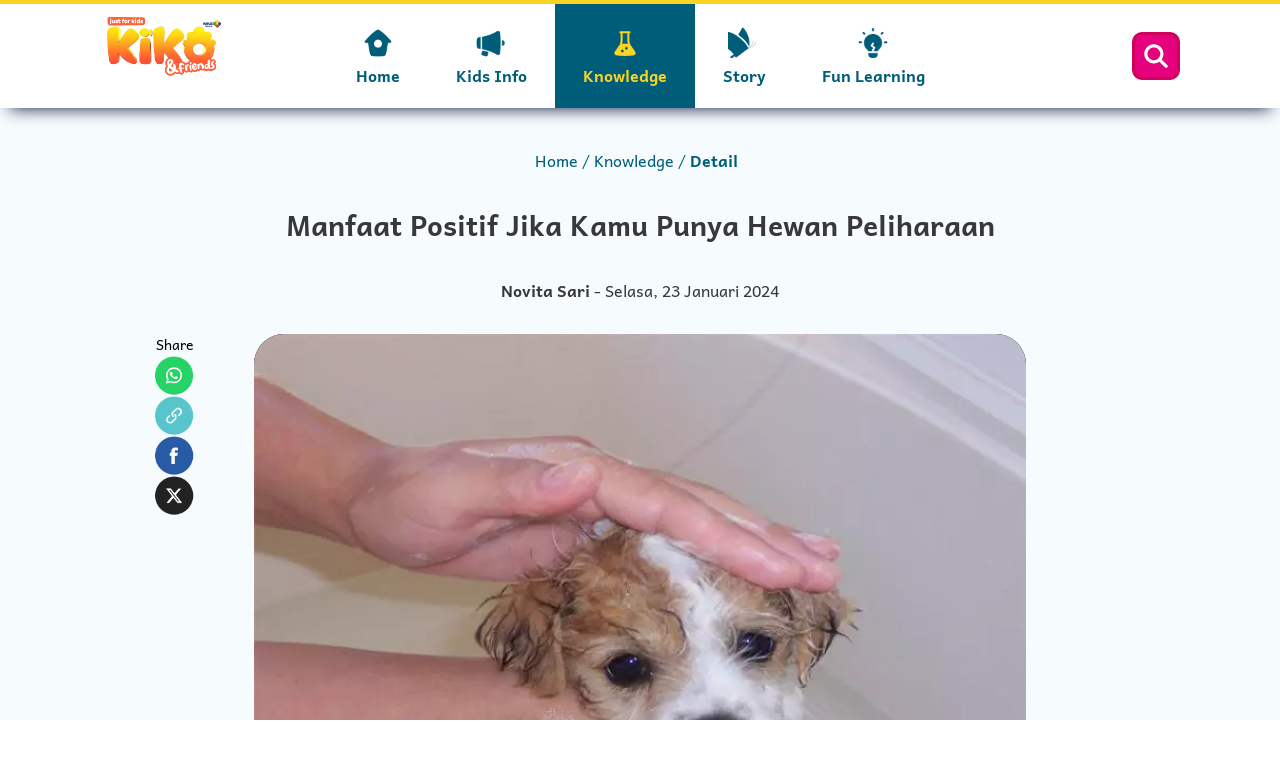

--- FILE ---
content_type: text/html; charset=UTF-8
request_url: https://justforkids.okezone.com/read/manfaat-positif-jika-kamu-punya-hewan-peliharaan-n2n90w
body_size: 5286
content:
<!DOCTYPE html>
<html lang="en">
    <head>
        <meta charset="utf-8" />
        <meta http-equiv="x-dns-prefetch-control" content="on" />
        <meta name="apple-mobile-web-app-capable" content="yes" />
        <meta name="mobile-web-app-capable" content="yes" />
		<meta name="viewport" content="width=device-width, initial-scale=1.0" />
        <meta name="theme-color" content="#1452AF" />
        
		<title>Manfaat Positif Jika Kamu Punya Hewan Peliharaan </title>
        <meta name="title" content="Manfaat Positif Jika Kamu Punya Hewan Peliharaan " />
        <meta name="description" content="Manfaat positif jika kamu punya hewan peliharaan." />
        <meta name="author" content="Novita Sari" />
        <meta name="image_src" content="https://img-jfk.okezone.com/mpi/800/content/2024/01/23/5mE5j4/memandikan_hewan_peliharaan-MLS9_large.jpg" />
		<meta name="news_keywords" content="Cari tahu Yuk,hewan peliharaan,tanggung jawab,manfaat memelihara hewan,manfaat positif punya hewan peliharaan">
		
		
        <meta name="google-site-verification" content="" />
        <meta name="msvalidate.01" content="" />

								<!-- FOLLOW INDEX--->
				<meta name="robots" content="index, follow" />
				<meta name="googlebot" content="all" />
				<meta name="googlebot-news" content="index,follow">
						
						<link rel="canonical" href="https://justforkids.okezone.com/read/manfaat-positif-jika-kamu-punya-hewan-peliharaan-n2n90w">
									
		<!--facebook cards -->
		<meta property="fb:pages" content="" />
		<meta property="article:author" content="Novita Sari" />
		<meta property="article:publisher" content="" />
		<meta property="og:type" content="article" />
		<meta property="og:site_name" content="https://justforkids.okezone.com/">
		<meta property="og:title" content="Manfaat Positif Jika Kamu Punya Hewan Peliharaan ">
		<meta property="og:url" content="https://justforkids.okezone.com/read/manfaat-positif-jika-kamu-punya-hewan-peliharaan-n2n90w">
		<meta property="og:description" content="Manfaat positif jika kamu punya hewan peliharaan.">
		<meta property="og:image" content="https://img-jfk.okezone.com/mpi/800/content/2024/01/23/5mE5j4/memandikan_hewan_peliharaan-MLS9_large.jpg">
		<meta property="og:image:width" content="600">
		<meta property="og:image:height" content="315">
		<!--twitter cards -->
		<meta name="twitter:card" content="summary_large_image" data-dynamic="true">
		<meta name="twitter:site" content="@" data-dynamic="true">
		<meta name="twitter:title" content="Manfaat Positif Jika Kamu Punya Hewan Peliharaan " data-dynamic="true">
		<meta name="twitter:description" content="Manfaat positif jika kamu punya hewan peliharaan." data-dynamic="true">
		<meta name="twitter:creator" content="@" data-dynamic="true">
		<meta name="twitter:image" content="https://img-jfk.okezone.com/mpi/800/content/2024/01/23/5mE5j4/memandikan_hewan_peliharaan-MLS9_large.jpg" data-dynamic="true">
		<meta name="twitter:url" content="https://justforkids.okezone.com/read/manfaat-positif-jika-kamu-punya-hewan-peliharaan-n2n90w" data-dynamic="true">
		<meta name="twitter:domain" content="https://justforkids.okezone.com/" data-dynamic="true">	
		
		<link rel="shortcut icon" href="https://justforkids.okezone.com/assets/default/images/favicon.ico" />
		<link rel="icon" type="image/png" href="https://justforkids.okezone.com/assets/default/images/favicon.png"/>
        <!-- css custom -->
        <link rel="stylesheet" type="text/css" href="https://justforkids.okezone.com/assets/desktop/plugin/swiper/swiper-bundle.min.css" />

		
		   	
		
				<!-- css per kanal -->
		<link rel="stylesheet" type="text/css" href="https://justforkids.okezone.com/assets/desktop/css/kids.1.0.2.min.css" />
		<!-- css per kanal -->
		   	
						<!-- Google tag (gtag.js) -->
		<script async src="https://www.googletagmanager.com/gtag/js?id=G-15D13K8WD2"></script>
		<script>
		window.dataLayer = window.dataLayer || [];
		function gtag(){dataLayer.push(arguments);}
		gtag('js', new Date());

		gtag('config', 'G-15D13K8WD2');
		</script>
		
		
		    			<script>
				window.dataLayer = window.dataLayer || [];
				window.dataLayer.push({
					'kanal': 'kids',
					'subkanal': 'knowledge',
					'tags': 'Cari,tahu,Yuk,hewan,peliharaan,tanggung,jawab,manfaat,memelihara,hewan,manfaat,positif,punya,hewan,peliharaan',
					'topic': '',
					'author': 'Novita Sari',
					'editor': 'Novita Sari',
					'publish_date': '20240123',
					'publish_time': '16:53:16',
					'publish_year': '2024',
					'publish_month': '01',
					'publish_day': '23',
					'article_id': 'n2n90w',
					'article_title': 'Manfaat Positif Jika Kamu Punya Hewan Peliharaan',
					'content_type': 'article',
					'page_type': 'article_page',
					'data_source': 'Non AMP',
					'pagination': 'page 1',
					'total_page': '1'
				});
			</script>
				
		
		<style>
			.banner-kids-zone .logo img{
				object-fit: contain;
			}
		</style>
    </head>
    <body>
		<div class="bg-rotate">
            <div class="centeralign">
                <div class="centeralign-2">
                    <div class="tab-rotate">
                        <div class="tab-copy"></div>
                        <div class="tab-img"></div>
                    </div>
                </div>
            </div>
        </div>
	
		
		
		<!--- HEADER START---> 
			

<div class="header ">
            <div class="header-logo">
                <a href="https://justforkids.okezone.com/" aria-label="home">
				<img src="https://justforkids.okezone.com/assets/desktop/img/logo.png" alt="logo" width="127" height="80">
				</a>
            </div>
            <div class="header-menu">
                <ul>
										
					<li >
                        <a href="https://justforkids.okezone.com/kids" aria-label="Home">
                            <div class="hm-img"><i class="icon-home"></i></div>
                            <div class="hm-text">Home</div>
                        </a>
                    </li>
                    <li >
                        <a href="https://justforkids.okezone.com/kids-info" aria-label="Kids Info">
                            <div class="hm-img"><i class="icon-info"></i></div>
                            <div class="hm-text">Kids Info</div>
                        </a>
                    </li>
                    <li class="active">
                        <a href="https://justforkids.okezone.com/knowledge" aria-label="Kids Knowledge">
                            <div class="hm-img"><i class="icon-know"></i></div>
                            <div class="hm-text">Knowledge</div>
                        </a>
                    </li>
                    <li >
                        <a href="https://justforkids.okezone.com/cerita-dan-komik" aria-label="Kids Story">
                            <div class="hm-img"><i class="icon-story"></i></div>
                            <div class="hm-text">Story</div>
                        </a>
                    </li>
                    <li >
                        <a href="https://justforkids.okezone.com/fun-learning"  aria-label="Kid Fun Learning">
                            <div class="hm-img"><i class="icon-fun"></i></div>
                            <div class="hm-text">Fun Learning</div>
                        </a>
                    </li>
					
										
					
                </ul>
            </div>
			
			 			<div class="header-search">
                <a href="https://justforkids.okezone.com/search" class="btn-search-pink" aria-label="Search">
                    <i class="icon-search"></i>
                </a>
            </div>
						
</div>		 <!--- HEADER FINISH---> 
		
		<!--- MAIN START---> 
		    

<script type="application/ld+json">
    {
        "@context": "http://schema.org",
        "@type": "WebPage",
        "headline": "Manfaat Positif Jika Kamu Punya Hewan Peliharaan",
        "url": "https://justforkids.okezone.com/read/manfaat-positif-jika-kamu-punya-hewan-peliharaan-n2n90w",
        "datePublished": "2024-01-23T16:53:16+07:00",
        "image": {
            "@type": "ImageObject",
            "url": "https://img-jfk.okezone.com/content/2024/01/23/5mE5j4/memandikan_hewan_peliharaan-MLS9_large.jpg",
            "width": 750,
            "height": 500
        },
        "description": "Manfaat positif jika kamu punya hewan peliharaan.",
        "relatedLink": [],
        "keywords": "Cari tahu Yuk,hewan peliharaan,tanggung jawab,manfaat memelihara hewan,manfaat positif punya hewan peliharaan"
    }
</script>
<script type="application/ld+json">
    {
        "@context": "http://schema.org",
        "@type": "ItemList",
        "itemListElement": []
    }
</script>

<script type="application/ld+json">
    {
        "@context": "https://schema.org",
        "@type": "BreadcrumbList",
        "itemListElement": [{
                "@type": "ListItem",
                "position": 1,
                "item": {
                    "@id": "https://okezone.com",
                    "name": "Home"
                }
            },
            {
                "@type": "ListItem",
                "position": 2,
                "item": {
                    "@id": "https://justforkids.okezone.com/",
                    "name": "Just For Kids"
                }
            },
            {
                "@type": "ListItem",
                "position": 3,
                "item": {
                    "@id": "https://justforkids.okezone.com/read/manfaat-positif-jika-kamu-punya-hewan-peliharaan-n2n90w",
                    "name": "Knowledge"
                }
            }
        ]
    }
</script>

<script type="application/ld+json">
    {
        "@context": "https://schema.org",
        "@type": "NewsArticle",
        "mainEntityOfPage": {
            "@type": "WebPage",
            "@id": "n2n90w"
        },
        "headline": "Manfaat Positif Jika Kamu Punya Hewan Peliharaan",
        "image": {
            "@type": "ImageObject",
            "url": "https://img-jfk.okezone.com/content/2024/01/23/5mE5j4/memandikan_hewan_peliharaan-MLS9_large.jpg",
            "height": 419,
            "width": 800
        },
        "datePublished": "2024-01-23 16:53:16",
        "dateModified": "2024-01-23 16:53:16",
        "author": {
            "@type": "Person",
            "name": "Novita Sari"
        },
        "publisher": {
            "@type": "Organization",
            "name": "Okezone.com",
            "logo": {
                "@type": "ImageObject",
                "url": "https://justforkids.okezone.com/assets/desktop/img/logo.png",
                "width": 375,
                "height": 43
            }
        },
        "description": "Manfaat positif jika kamu punya hewan peliharaan."
    }
</script>    
<script type="text/javascript">
    var linkshare="https://justforkids.okezone.com/read/manfaat-positif-jika-kamu-punya-hewan-peliharaan-n2n90w";
    var titleshare="Manfaat Positif Jika Kamu Punya Hewan Peliharaan ";
</script>

<style>
	.detail-img.img-frame{
		position: relative;
	}
	
	.detail-img.img-frame::before{
		content: "";
		position: absolute;
		z-index: 1;
		width: 100%;
		height: 100%;
		background-image : url('https://justforkids.okezone.com/assets/desktop/img/frame-article.png');
		background-repeat: no-repeat;
		background-size: contain;
	}
</style>
		
<div class="main">
    <div class="container">
        <div class="breadcrumb pt40">
            <ul>
                <li>
                    <a href="https://justforkids.okezone.com/kids" aria-label="breadcrumb">Home</a>
                </li>
                <li>
                    <a href="https://justforkids.okezone.com/knowledge" aria-label="Knowledge">Knowledge</a>
                </li>
                <li>Detail</li>
            </ul>
        </div>
        <div class="title"><h1>Manfaat Positif Jika Kamu Punya Hewan Peliharaan </h1></div>
        <div class="info"><span>Novita Sari</span> - Selasa, 23 Januari 2024 </div>
    </div>
    <div class="container">
        <div class="share-list desktop">
            <div class="share-group sosmedshare">
                <div class="notif notif-show btn-orange" style="display: none;">Link successfully copied</div>
                <input id="sosmed_title" value="Manfaat Positif Jika Kamu Punya Hewan Peliharaan " type="hidden">
                <input id="url-doang" value="https://justforkids.okezone.com/read/manfaat-positif-jika-kamu-punya-hewan-peliharaan-n2n90w" type="hidden">
                <div id="share-url" url="https://justforkids.okezone.com/read/manfaat-positif-jika-kamu-punya-hewan-peliharaan-n2n90w" text="Manfaat Positif Jika Kamu Punya Hewan Peliharaan " style="display:none;"></div>
                <div class="share-btn first">Share</div>
                <div class="share-btn">
                    <a href="https://web.whatsapp.com/send?text=*Manfaat Positif Jika Kamu Punya Hewan Peliharaan* ,%0D%0A%0D%0Ahttps%3A%2F%2Fjustforkids.okezone.com%2Fread%2Fmanfaat-positif-jika-kamu-punya-hewan-peliharaan-n2n90w%3Futm_medium%3Dsosmed%26utm_source%3Dwhatsapp"  target="_blank" data-text="Manfaat Positif Jika Kamu Punya Hewan Peliharaan "><i class="icon-s-wa"></i></a>
                </div>
                <div class="share-btn copy-link" onclick="copyToClipboard('#url-doang')" rel="nofollow" data-network="copy article">
                    <i class="icon-s-link" ></i>
                </div>
                <div class="share-btn"><a class="facebook-share" onclick="sharelinkfacebook()" rel="nofollow"><i class="icon-s-fb"></i></a></div>
                <div class="share-btn"><a class="twitter-share" onclick="sharelinktwitter()" rel="nofollow"><i class="icon-s-x"></i></a></div>
            </div>
        </div>
        <div class="detail">
            <div class="detail-img">
                <img src="https://img-jfk.okezone.com/content/2024/01/23/5mE5j4/memandikan_hewan_peliharaan-MLS9_large.jpg" alt="Punya hewan peliharaan harus dibarengi dengan tanggung jawab. Foto: Ist" width="772" height="514"> 
            </div>
            <div class="detail-caption">Punya hewan peliharaan harus dibarengi dengan tanggung jawab. Foto: Ist</div>
            <div class="detail-zoom-text">
                <div class="share-list ipad mobile">
                    <div class="share-group sosmedshare">
                        <div class="notif notif-show btn-orange" style="display: none;">Link successfully copied</div>
                        <input id="sosmed_title" value="Manfaat Positif Jika Kamu Punya Hewan Peliharaan " type="hidden">
                        <input id="url-doang" value="https://justforkids.okezone.com/read/manfaat-positif-jika-kamu-punya-hewan-peliharaan-n2n90w" type="hidden">
                        <div id="share-url" url="https://justforkids.okezone.com/read/manfaat-positif-jika-kamu-punya-hewan-peliharaan-n2n90w" text="Manfaat Positif Jika Kamu Punya Hewan Peliharaan " style="display:none;"></div>
                        <div class="share-btn first">Share</div>
                        <div class="share-btn">
                            <a href="https://web.whatsapp.com/send?text=*Manfaat Positif Jika Kamu Punya Hewan Peliharaan* ,%0D%0A%0D%0Ahttps%3A%2F%2Fjustforkids.okezone.com%2Fread%2Fmanfaat-positif-jika-kamu-punya-hewan-peliharaan-n2n90w%3Futm_medium%3Dsosmed%26utm_source%3Dwhatsapp"  target="_blank" data-text="Manfaat Positif Jika Kamu Punya Hewan Peliharaan "><i class="icon-s-wa"></i></a>
                        </div>
                        <div class="share-btn copy-link" onclick="copyToClipboard('#url-doang')" rel="nofollow" data-network="copy article">
                            <i class="icon-s-link" ></i>
                        </div>
                        <div class="share-btn"><a class="facebook-share" onclick="sharelinkfacebook()" rel="nofollow"><i class="icon-s-fb"></i></a></div>
                        <div class="share-btn"><a class="twitter-share" onclick="sharelinktwitter()" rel="nofollow"><i class="icon-s-x"></i></a></div>
                    </div>
                </div>

                <span class="zoom-text t-sm" id="t-sm">A</span>
                <span class="zoom-text t-md" id="t-md">A</span>
                <span class="zoom-text t-lg active" id="t-lg">A</span>
            </div>

            <div class="detail-desc t-lg mb46">
                <p>Memiliki hewan peliharaan memang menyenangkan, tapi perlu diingat, punya hewan peliharaan harus dibarengi dengan tanggung jawab, ya! Ini beberapa manfaat positif jika kamu memiliki hewan peliharaan:</p>

<p><strong>Mengurangi Rasa Bosan</strong></p>

<p>Banyak tugas dan PR? Bermain bersama hewan peliharaan bisa mengurangi stres dan bosan dengan kegiatan sekolah, Kids.</p>

<p><strong>Melatih untuk Lebih Bertanggungjawab</strong></p>

<p>Memiliki hewan peliharaan, harus disertai dengan tanggungjawab dalam merawat hewan tersebut. Apalagi, saat ia sakit.</p>

<p><strong>Jadi Lebih Rajin</strong></p>

<p>Karena tanggungjawab itulah, akibatnya kita jadi lebih rajin memberi makan, minum, mengajak jalan-jalan, dan lain-lain. Tak ada lagi bermalas-malasan.</p>

<p><strong>Lebih Dekat dengan Keluarga</strong></p>

<p>Jika hewan peliharaan itu disukai oleh anggota keluarga lain, maka bermain dengan hewan peliharaan menjadi kegiatan bersama keluarga yang menyenangkan.</p>

<p><strong>Betah di Rumah</strong></p>

<p>Dengan adanya hewan peliharaan di rumah, kita pasti ingat pulang terus, deh, tiap kali pergi. Bahkan, kita jadi jarang keluar rumah.</p>

<p></p>
            </div>

            		

                            <div class="detail-tags  mtb40">
                                        <a href="https://justforkids.okezone.com/tags/kids/cari-tahu-yuk" class="btn-outline-blue mtb8">Cari tahu Yuk</a>
                                        <a href="https://justforkids.okezone.com/tags/kids/hewan-peliharaan" class="btn-outline-blue mtb8">hewan peliharaan</a>
                                        <a href="https://justforkids.okezone.com/tags/kids/tanggung-jawab" class="btn-outline-blue mtb8">tanggung jawab</a>
                                        <a href="https://justforkids.okezone.com/tags/kids/manfaat-memelihara-hewan" class="btn-outline-blue mtb8">manfaat memelihara hewan</a>
                                        <a href="https://justforkids.okezone.com/tags/kids/manfaat-positif-punya-hewan-peliharaan" class="btn-outline-blue mtb8">manfaat positif punya hewan peliharaan</a>
                                    </div>
                    </div>
            </div>
    <div class="container-lg">
        <div class="content">
            <div class="content-row">
                <div class="content-title">Latest Update</div>
                <a href="https://justforkids.okezone.com/knowledge" class="btn-pink m0">Explore more fun</a></div>
            </div>
            <div class="latest-list mt40 pb64">
                                                            <a href="https://justforkids.okezone.com/read/planet-kerdil-hC204J" role="link" aria-label="Planet Kerdil " class="latest-card col-4">
                            <div class="latest-img">
                                <img src="https://img-jfk.okezone.com/mpi/800/content/2025/12/16/hC204J/foto_ist-Q75C_large.jpg" alt="img" width="418" height="266" />
                            </div>
                            <div class="latest-desc">Planet Kerdil </div>
                        </a>
                                            <a href="https://justforkids.okezone.com/read/mengapa-tidur-baiknya-gelap-64G7vq" role="link" aria-label="Mengapa Tidur Baiknya Gelap?" class="latest-card col-4">
                            <div class="latest-img">
                                <img src="https://img-jfk.okezone.com/mpi/800/content/2025/09/15/64G7vq/tidur_gelap-nuEq_large.jpg" alt="img" width="418" height="266" />
                            </div>
                            <div class="latest-desc">Mengapa Tidur Baiknya Gelap?</div>
                        </a>
                                            <a href="https://justforkids.okezone.com/read/asal-mula-penemuan-balon-terbang-7GLy50" role="link" aria-label="Asal Mula Penemuan Balon Terbang" class="latest-card col-4">
                            <div class="latest-img">
                                <img src="https://img-jfk.okezone.com/mpi/800/content/2025/09/15/7GLy50/balon_udara-hzQE_large.jpg" alt="img" width="418" height="266" />
                            </div>
                            <div class="latest-desc">Asal Mula Penemuan Balon Terbang</div>
                        </a>
                                            <a href="https://justforkids.okezone.com/read/microraptor-dinosaurus-kecil-mirip-burung-yang-punya-empat-sayap-X8q5L3" role="link" aria-label="Microraptor, Dinosaurus Kecil Mirip Burung yang Punya Empat Sayap" class="latest-card col-4">
                            <div class="latest-img">
                                <img src="https://img-jfk.okezone.com/mpi/800/content/2025/08/28/X8q5L3/microraptor-6RyY_large.jpg" alt="img" width="418" height="266" />
                            </div>
                            <div class="latest-desc">Microraptor, Dinosaurus Kecil Mirip Burung yang Punya Empat Sayap</div>
                        </a>
                                                </div>
        </div>
    </div>
			
			
			
			
			
			
			
			
				<!--- MAIN FINISH---> 
		
		<!--- FOOTER START---> 
		        <div class="footer">
            <div class="footer-social">
                 <ul>
                    <li>
                        <a href="https://www.instagram.com/majalahkiko" target="_blank"  rel="nofollow" aria-label="media sosial"><div class="fm-img"><i class="icon-ig"></i></div></a>
                    </li>
                    <li>
                        <a href="https://www.facebook.com/MajalahAnakJustForKids" target="_blank"  rel="nofollow" aria-label="media sosial"><div class="fm-img"><i class="icon-fb"></i></div></a>
                    </li>
                    <li>
                        <a href="https://x.com/majalahkiko/" target="_blank"  rel="nofollow" aria-label="media sosial"><div class="fm-img"><i class="icon-tw"></i></div></a>
                    </li>
                    <li>
                        <a href="https://www.youtube.com/@majalahkiko2307" target="_blank"  rel="nofollow" aria-label="media sosial"><div class="fm-img"><i class="icon-yt"></i></div></a>
                    </li>
                    <li>
                        <a href="https://www.tiktok.com/@majalahjfk" target="_blank"  rel="nofollow" aria-label="media sosial"><div class="fm-img"><i class="icon-tk"></i></div></a>
                    </li>
                </ul>
            </div>
            <div class="footer-copyright">
                <div class="fc-text">Copyright @ 2023-2026 Just For Kids - MNC Media</div>
            </div>
             <div class="footer-menu">
                <ul>
                    <li><a href="https://justforkids.okezone.com/about#about" class="black" aria-label="About Us">About Us</a></li>
                    <li><a href="https://justforkids.okezone.com/about#editorial" class="black" aria-label="Editorial">Editorial</a></li>
                    <li><a href="https://justforkids.okezone.com/about#contact" class="black" aria-label="Contact Us">Contact Us</a></li>
                </ul>
            </div>
        </div>

        <div class="scroll-top">
            <div class="btn-scroll-top"></div>
        </div>

        <script type="text/javascript" src="https://justforkids.okezone.com/assets/desktop/js/jquery-3.6.0.min.js"></script>
        <script type="text/javascript" src="https://justforkids.okezone.com/assets/desktop/js/global-1.0.0.js"></script>
		
				<!-- Js For Detail -->
		<script type="text/javascript" src="https://justforkids.okezone.com/assets/desktop/js/detail-1.0.0.js"></script>
		<script type="text/javascript" src="https://justforkids.okezone.com/assets/desktop/js/sharebutton.js"></script>	
		<!-- cJs For Detail -->
				
		
		
		
<script>
</script>		<!--- FOOTER FINISH---> 
      
				
    <script>(function(){function c(){var b=a.contentDocument||a.contentWindow.document;if(b){var d=b.createElement('script');d.innerHTML="window.__CF$cv$params={r:'9bfe39c0ee6a910d',t:'MTc2ODc0MDcwNi4wMDAwMDA='};var a=document.createElement('script');a.nonce='';a.src='/cdn-cgi/challenge-platform/scripts/jsd/main.js';document.getElementsByTagName('head')[0].appendChild(a);";b.getElementsByTagName('head')[0].appendChild(d)}}if(document.body){var a=document.createElement('iframe');a.height=1;a.width=1;a.style.position='absolute';a.style.top=0;a.style.left=0;a.style.border='none';a.style.visibility='hidden';document.body.appendChild(a);if('loading'!==document.readyState)c();else if(window.addEventListener)document.addEventListener('DOMContentLoaded',c);else{var e=document.onreadystatechange||function(){};document.onreadystatechange=function(b){e(b);'loading'!==document.readyState&&(document.onreadystatechange=e,c())}}}})();</script><script defer src="https://static.cloudflareinsights.com/beacon.min.js/vcd15cbe7772f49c399c6a5babf22c1241717689176015" integrity="sha512-ZpsOmlRQV6y907TI0dKBHq9Md29nnaEIPlkf84rnaERnq6zvWvPUqr2ft8M1aS28oN72PdrCzSjY4U6VaAw1EQ==" data-cf-beacon='{"rayId":"9bfe39c0ee6a910d","version":"2025.9.1","serverTiming":{"name":{"cfExtPri":true,"cfEdge":true,"cfOrigin":true,"cfL4":true,"cfSpeedBrain":true,"cfCacheStatus":true}},"token":"beee5601923d4959a4c25c13283ca308","b":1}' crossorigin="anonymous"></script>
</body>
</html>

--- FILE ---
content_type: application/javascript
request_url: https://justforkids.okezone.com/assets/desktop/js/detail-1.0.0.js
body_size: -250
content:
$('#t-lg').click(function(){
    $("#t-lg").addClass("active");
    $("#t-md").removeClass("active");
    $("#t-sm").removeClass("active");

    $(".detail-desc").addClass("t-lg");
    $(".detail-desc").removeClass("t-md");
    $(".detail-desc").removeClass("t-sm");
});

$('#t-md').click(function(){
    $("#t-lg").removeClass("active");
    $("#t-md").addClass("active");
    $("#t-sm").removeClass("active");

    $(".detail-desc").removeClass("t-lg");
    $(".detail-desc").addClass("t-md");
    $(".detail-desc").removeClass("t-sm");
});

$('#t-sm').click(function(){
    $("#t-lg").removeClass("active");
    $("#t-md").removeClass("active");
    $("#t-sm").addClass("active");

    $(".detail-desc").removeClass("t-lg");
    $(".detail-desc").removeClass("t-md");
    $(".detail-desc").addClass("t-sm");
});

--- FILE ---
content_type: application/javascript
request_url: https://justforkids.okezone.com/assets/desktop/js/global-1.0.0.js
body_size: -33
content:
$(document).ready(function() {
    $(window).scroll(function () {
        var a = window.pageYOffset;
        var header = $(".header").height() + 4;
        var body = document.getElementsByTagName("body")[0];
        var content = body.scrollHeight - body.clientHeight;
        var endScroll = header+content;
        var currentScroll = document.documentElement.scrollTop || document.body.scrollTop;

        if (currentScroll > 400 && currentScroll < endScroll) {
            $('.scroll-top').css('opacity', '0.5');
        }
        else if (currentScroll > 400 && currentScroll == endScroll) {
            $('.scroll-top').css('opacity', '1');
        }
        else {
            $('.scroll-top').css('opacity', '0');
        }
    });

    $('.btn-scroll-top').click(function(){
        $("html, body").animate({
            scrollTop: 0
        }, 500);
    });

  
});

--- FILE ---
content_type: application/javascript
request_url: https://justforkids.okezone.com/assets/desktop/js/sharebutton.js
body_size: 267
content:

function copyToClipboard(e) {
    let i = $(e).val();
    navigator.clipboard.writeText(i);
	if(navigator.clipboard) {
        navigator.clipboard.writeText(i);
    }else{
        alert("Successfully copied the text "+i);
    }
	
}
function sharelinkfacebook() {
    window.open("https://www.facebook.com/sharer/sharer.php?u=" + linkshare, "_blank", "toolbar=yes,scrollbars=yes,resizable=yes,width=400,height=400");
}
function sharelinktwitter() {
    window.open("https://twitter.com/share?url=" + linkshare + "&text=" + titleshare + "&via=okezonenews", "_blank", "toolbar=yes,scrollbars=yes,resizable=yes,width=400,height=400");
}
$(".sosmedshare .copy-link").hasClass("copy-link") &&
    $(".sosmedshare .copy-link").on("click", function () {
        $(".sosmedshare .notif").addClass("notif-show"), $(".sosmedshare .notif").fadeIn(500), $(".sosmedshare .notif").fadeOut(5e3);
    })

var access = 0;
$(document).ready(function () {
    $(window).scroll(function () {
        $(window).scrollTop() >= ($(document).height() - $(window).height()) * 0.05 ? 0 == access && ($(".ads-bottom-fixed").css("display", "block"), (access = 1)) : ($(".ads-bottom-fixed").css("display", "none"), (access = 0));
    });
}),
    
	
	$(".btn-cls").click(function () {
        $(".ads-bottom-fixed").hide();
    });


--- FILE ---
content_type: image/svg+xml
request_url: https://justforkids.okezone.com/assets/desktop/img/icon/icon-search.svg
body_size: 463
content:
<svg width="24" height="24" viewBox="0 0 24 24" fill="none" xmlns="http://www.w3.org/2000/svg">
<path fill-rule="evenodd" clip-rule="evenodd" d="M16.2356 9.84313C16.2356 10.6848 16.0705 11.5183 15.7498 12.2959C15.4291 13.0735 14.959 13.7801 14.3663 14.3753C13.7737 14.9705 13.0702 15.4426 12.2959 15.7647C11.5215 16.0868 10.6916 16.2526 9.85354 16.2526C9.01543 16.2526 8.18553 16.0868 7.41123 15.7647C6.63692 15.4426 5.93336 14.9705 5.34073 14.3753C4.7481 13.7801 4.278 13.0735 3.95727 12.2959C3.63655 11.5183 3.47147 10.6848 3.47147 9.84313C3.47147 8.14325 4.14386 6.51298 5.34073 5.31098C6.5376 4.10898 8.16091 3.4337 9.85354 3.4337C11.5462 3.4337 13.1695 4.10898 14.3663 5.31098C15.5632 6.51298 16.2356 8.14325 16.2356 9.84313ZM15.3996 17.6797C13.4432 19.0766 11.0356 19.6844 8.65407 19.3827C6.2725 19.0809 4.09073 17.8916 2.54115 16.0504C0.991576 14.2093 0.187285 11.8507 0.28768 9.44204C0.388075 7.03341 1.38583 4.75056 3.0832 3.04591C4.78057 1.34126 7.05368 0.339225 9.45203 0.2384C11.8504 0.137574 14.1989 0.945313 16.0322 2.50154C17.8655 4.05776 19.0497 6.24888 19.3502 8.64066C19.6507 11.0324 19.0455 13.4503 17.6546 15.4151L23.2133 20.9955C23.3701 21.1422 23.4958 21.3191 23.583 21.5157C23.6702 21.7123 23.7171 21.9244 23.7209 22.1396C23.7247 22.3547 23.6853 22.5684 23.605 22.768C23.5248 22.9675 23.4053 23.1487 23.2538 23.3009C23.1023 23.453 22.9219 23.573 22.7232 23.6536C22.5245 23.7342 22.3117 23.7738 22.0975 23.77C21.8833 23.7662 21.672 23.7191 21.4763 23.6315C21.2806 23.5439 21.1044 23.4176 20.9583 23.2602L15.3996 17.6797Z" fill="white"/>
</svg>
